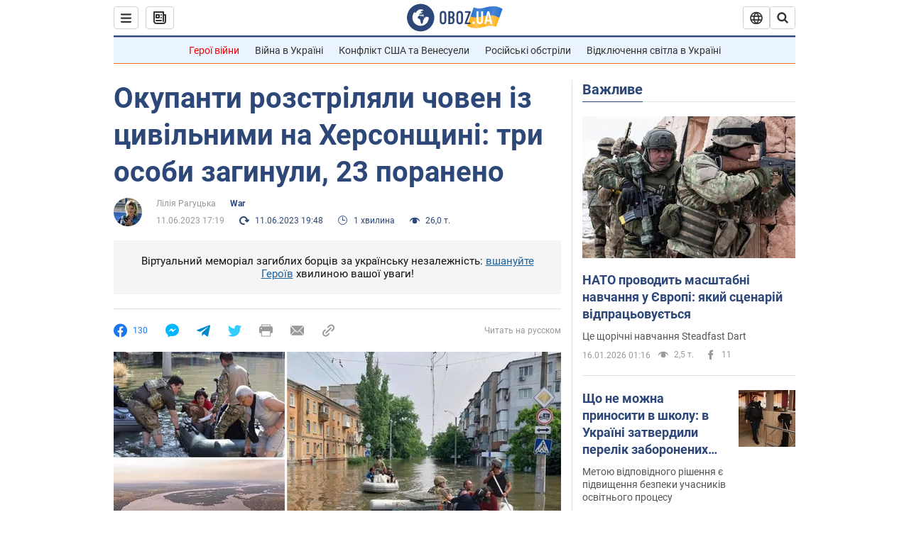

--- FILE ---
content_type: application/x-javascript; charset=utf-8
request_url: https://servicer.idealmedia.io/1418748/1?nocmp=1&sessionId=696a84a8-09eb6&sessionPage=1&sessionNumberWeek=1&sessionNumber=1&cbuster=176858845625275701281&pvid=3f42ed92-51c2-406a-b28e-33f83cd72d79&implVersion=11&lct=1763555100&mp4=1&ap=1&consentStrLen=0&wlid=91020851-c64a-4608-8c0d-032ff6acc91b&uniqId=06fac&niet=4g&nisd=false&evt=%5B%7B%22event%22%3A1%2C%22methods%22%3A%5B1%2C2%5D%7D%2C%7B%22event%22%3A2%2C%22methods%22%3A%5B1%2C2%5D%7D%5D&pv=5&jsv=es6&dpr=1&hashCommit=cbd500eb&apt=2023-06-11T17%3A19%3A00&tfre=3939&scale_metric_1=64.00&scale_metric_2=256.00&scale_metric_3=100.00&w=0&h=1&tl=150&tlp=1&sz=0x1&szp=1&szl=1&cxurl=https%3A%2F%2Fwar.obozrevatel.com%2Fukr%2Fokupanti-atakuvali-choven-iz-tsivilnimi-na-hersonschini-strilyali-u-spini.htm&ref=&lu=https%3A%2F%2Fwar.obozrevatel.com%2Fukr%2Fokupanti-atakuvali-choven-iz-tsivilnimi-na-hersonschini-strilyali-u-spini.htm
body_size: 852
content:
var _mgq=_mgq||[];
_mgq.push(["IdealmediaLoadGoods1418748_06fac",[
["tsn.ua","11960018","1","Драма на Бойківщині: поліція побачила дивне світло в кучугурі","Випадковий промінь екрана зберіг життя 15-річному юнаку, що п’яний замерзав у заметі.","0","","","","IwHFGAC0VSVwzIJlLNNLD9kTM0uTYFMxJi1JAz1nqLMwTJzDlndJxZG2sYQLxm7SJP9NESf5a0MfIieRFDqB_Kldt0JdlZKDYLbkLtP-Q-XkItQSw3G1FnJOJqczZab_",{"i":"https://s-img.idealmedia.io/n/11960018/45x45/285x0x630x630/aHR0cDovL2ltZ2hvc3RzLmNvbS90LzUwOTE1My9jOGEwMTU5ZjA4Y2UwZjM0MjhiMzA3YTVjMDI1Nzc4My5qcGVn.webp?v=1768588456-7pju72M1ZSIB1pVRtD6kaEpuVnEzapF8l6HUgZ1VKrI","l":"https://clck.idealmedia.io/pnews/11960018/i/1298901/pp/1/1?h=IwHFGAC0VSVwzIJlLNNLD9kTM0uTYFMxJi1JAz1nqLMwTJzDlndJxZG2sYQLxm7SJP9NESf5a0MfIieRFDqB_Kldt0JdlZKDYLbkLtP-Q-XkItQSw3G1FnJOJqczZab_&utm_campaign=obozrevatel.com&utm_source=obozrevatel.com&utm_medium=referral&rid=f6692774-f309-11f0-9c4e-d404e6f98490&tt=Direct&att=3&afrd=296&iv=11&ct=1&gdprApplies=0&muid=q0ggaQ_B0Xya&st=-300&mp4=1&h2=RGCnD2pppFaSHdacZpvmnoTb7XFiyzmF87A5iRFByjtRGCPw-Jj4BtYdULfjGweqJaGSQGEi6nxpFvL8b2o0UA**","adc":[],"sdl":0,"dl":"","category":"События Украины","dbbr":0,"bbrt":0,"type":"e","media-type":"static","clicktrackers":[],"cta":"Читати далі","cdt":"","tri":"f6693acd-f309-11f0-9c4e-d404e6f98490","crid":"11960018"}],],
{"awc":{},"dt":"desktop","ts":"","tt":"Direct","isBot":1,"h2":"RGCnD2pppFaSHdacZpvmnoTb7XFiyzmF87A5iRFByjtRGCPw-Jj4BtYdULfjGweqJaGSQGEi6nxpFvL8b2o0UA**","ats":0,"rid":"f6692774-f309-11f0-9c4e-d404e6f98490","pvid":"3f42ed92-51c2-406a-b28e-33f83cd72d79","iv":11,"brid":32,"muidn":"q0ggaQ_B0Xya","dnt":2,"cv":2,"afrd":296,"consent":true,"adv_src_id":39175}]);
_mgqp();
